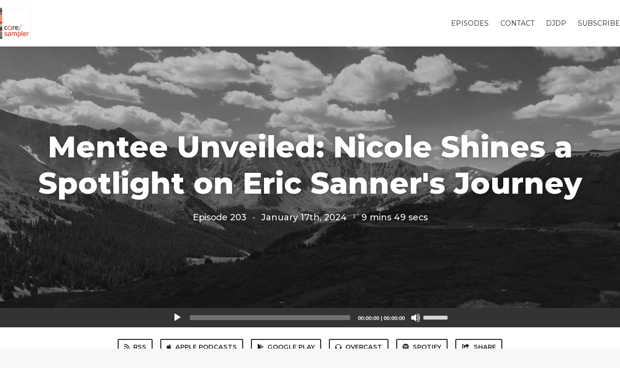

--- FILE ---
content_type: text/html; charset=utf-8
request_url: https://coresampler.fm/203?t=0
body_size: 5735
content:
<!DOCTYPE html>
<html>
  <head>
    <meta charset="utf-8" />
    <meta content="IE=edge,chrome=1" http-equiv="X-UA-Compatible" />
    <meta content="width=device-width, initial-scale=1" name="viewport" />
    <meta name="generator" content="Fireside 2.1">
    <meta name="title" content="Core Sampler Episode 203: Mentee Unveiled: Nicole Shines a Spotlight on Eric Sanner&#39;s Journey">
    <title>Core Sampler Episode 203: Mentee Unveiled: Nicole Shines a Spotlight on Eric Sanner&#39;s Journey</title>
    <!--

        ______________                   ______________
        ___  ____/__(_)_____________________(_)_____  /____
        __  /_   __  /__  ___/  _ \_  ___/_  /_  __  /_  _ \
        _  __/   _  / _  /   /  __/(__  )_  / / /_/ / /  __/
        /_/      /_/  /_/    \___//____/ /_/  \__,_/  \___/

        Fireside v2.1

-->
    <link rel="canonical" href="https://coresampler.fm/203?t=0">
    <meta name="description" content="In this episode, we feature an insightful interview with Eric Sanner, a dedicated mentee from the Sitecore community mentorship program. Eric shares his journey contributing to the community, addressing challenges, and key insights gained. He discusses the significance of mentorship program, highlighting professional and personal growth. Tune in to learn about Eric&#39;s journey as a mentee and much more!">
    <meta name="author" content="Derek Dysart">
    <link rel="alternate" type="application/rss+xml" title="Core Sampler RSS Feed" href="https://coresampler.fm/rss" />
    <link rel="alternate" title="Core Sampler JSON Feed" type="application/json" href="https://coresampler.fm/json" />

    <link rel="shortcut icon" type="image/png" href="https://media24.fireside.fm/file/fireside-images-2024/podcasts/images/6/615b99b7-deb3-45eb-bc5b-cf3c5e8a821a/favicon.png?v=1" />
    <link rel="apple-touch-icon" type="image/png" href="https://media24.fireside.fm/file/fireside-images-2024/podcasts/images/6/615b99b7-deb3-45eb-bc5b-cf3c5e8a821a/touch_icon_iphone.png?v=1" sizes="57x57" />
    <link rel="apple-touch-icon" type="image/png" href="https://media24.fireside.fm/file/fireside-images-2024/podcasts/images/6/615b99b7-deb3-45eb-bc5b-cf3c5e8a821a/touch_icon_iphone.png?v=1" sizes="114x114" />
    <link rel="apple-touch-icon" type="image/png" href="https://media24.fireside.fm/file/fireside-images-2024/podcasts/images/6/615b99b7-deb3-45eb-bc5b-cf3c5e8a821a/touch_icon_ipad.png?v=1" sizes="72x72" />
    <link rel="apple-touch-icon" type="image/png" href="https://media24.fireside.fm/file/fireside-images-2024/podcasts/images/6/615b99b7-deb3-45eb-bc5b-cf3c5e8a821a/touch_icon_ipad.png?v=1" sizes="144x144" />

      <link rel="stylesheet" media="all" href="https://a.fireside.fm/assets/v1/themes/classic-22bc427a74ab4814463f72e38ceec49381946a60c8743aa13d10e5842987083a.css" data-turbolinks-track="true" />

    <meta name="csrf-param" content="authenticity_token" />
<meta name="csrf-token" content="2rpG7cpvLIescux3kRzj93jcmudo-QZkMW7GT-m2PDQygA8MaarBsofGhm8gHBBz9fVylz2KMVQSJxMxmkLm1A" />
      <!-- Global site tag (gtag.js) - Google Analytics -->
  <script async src="https://www.googletagmanager.com/gtag/js?id=UA-83588930-1"></script>
  <script>
    window.dataLayer = window.dataLayer || [];
    function gtag(){dataLayer.push(arguments);}
    gtag('js', new Date());
    gtag('config', 'UA-83588930-1');

    document.addEventListener('turbolinks:load', event => {
      if (typeof gtag === 'function') {
        gtag('config', 'UA-83588930-1', {
          'page_location': event.data.url
        });
      }
    });
  </script>

    
    <script src="https://a.fireside.fm/assets/v1/sub-2fc9f7c040bd4f21d2448c82e2f985c50d3304f3892dd254273e92a54f2b9434.js" data-turbolinks-track="true"></script>
    
    

      <meta property="fb:app_id" content="373240746396508">
  <meta property="og:title" content="Mentee Unveiled: Nicole Shines a Spotlight on Eric Sanner&#39;s Journey" />
  <meta property="og:url" content="https://coresampler.fm/203" />
  <meta property="og:type" content="website" />
  <meta property="og:description" content="In this episode, we feature an insightful interview with Eric Sanner, a dedicated mentee from the Sitecore community mentorship program. Eric shares his journey contributing to the community, addressing challenges, and key insights gained. He discusses the significance of mentorship program, highlighting professional and personal growth. Tune in to learn about Eric&#39;s journey as a mentee and much more!" />
  <meta property="og:audio:secure_url" content="https://aphid.fireside.fm/d/1437767933/615b99b7-deb3-45eb-bc5b-cf3c5e8a821a/4701250a-9614-48fd-bad2-1e98858536ce.mp3" />
  <meta property="og:audio:type" content="audio/vnd.facebook.bridge" />
  <meta property="og:site_name" content="Core Sampler" />
  <meta property="og:image" content="https://media24.fireside.fm/file/fireside-images-2024/podcasts/images/6/615b99b7-deb3-45eb-bc5b-cf3c5e8a821a/cover_medium.jpg?v=0" />
  <meta property="og:imageWidth" content="1400" />
  <meta property="og:imageHeight" content="1400" />

    	<meta name="twitter:card" content="player" />
  <meta name="twitter:player" content="https://player.fireside.fm/v2/kkUtndSF+H4yHMgsP/twitter" />
  <meta name="twitter:player:width" content="290" />
  <meta name="twitter:player:height" content="58" />
  <meta name="twitter:player:stream" content="https://aphid.fireside.fm/d/1437767933/615b99b7-deb3-45eb-bc5b-cf3c5e8a821a/4701250a-9614-48fd-bad2-1e98858536ce.mp3" />
  <meta name="twitter:player:stream:content_type" content="audio/mpeg" />
  <meta name="twitter:site" content="@firesidefm">
  <meta name="twitter:url" content="https://coresampler.fm/203">
  <meta name="twitter:title" content="Core Sampler Episode 203: Mentee Unveiled: Nicole Shines a Spotlight on Eric Sanner&#39;s Journey">
  <meta name="twitter:description" content="In this episode, we feature an insightful interview with Eric Sanner, a dedicated mentee from the Sitecore community mentorship program. Eric shares his journey contributing to the community, addressing challenges, and key insights gained. He discusses the significance of mentorship program, highlighting professional and personal growth. Tune in to learn about Eric&#39;s journey as a mentee and much more!">
  <meta name="twitter:image" content="https://media24.fireside.fm/file/fireside-images-2024/podcasts/images/6/615b99b7-deb3-45eb-bc5b-cf3c5e8a821a/cover_medium.jpg?v=0">

  </head>
    <body>
    
<div id="fb-root"></div>

<header class="fixed-header">
  <a class="fixed-header-logo" href="https://coresampler.fm">
    <img id="cover-small" src="https://media24.fireside.fm/file/fireside-images-2024/podcasts/images/6/615b99b7-deb3-45eb-bc5b-cf3c5e8a821a/cover_small.jpg?v=1" />
</a>  <div class="fixed-header-hamburger">
    <span></span>
    <span></span>
    <span></span>
  </div>
  <ul class="fixed-header-nav">


    <li><a href="/episodes">Episodes</a></li>



      <li><a href="/contact">Contact</a></li>





      <li><a href="http://djdp.co">DJDP</a></li>

    <li><a href="/subscribe">Subscribe</a></li>
  </ul>
</header>


<main>
  


<header class="hero large">
  <div class="hero-background" style="background-image: url(https://media24.fireside.fm/file/fireside-images-2024/podcasts/images/6/615b99b7-deb3-45eb-bc5b-cf3c5e8a821a/header.jpg?v=1)"></div>
    <div class="hero-content ">
        <h1>
    Mentee Unveiled: Nicole Shines a Spotlight on Eric Sanner&#39;s Journey
  </h1>
  <h6>
      <span>
        Episode 203
      </span>
      <span>·</span>
    <span>
      January 17th, 2024
    </span>
    <span>·</span>
    <span>
      9 mins 49 secs
    </span>
  </h6>

  </div>

</header>




  <div class="player-bar">
    <!--
      We serve the CDN url here to block Safari from auto-downloading
      the MP3 file and creating potentially false downloads. Do not
      direct-link this URL. Please use the download link instead.
      When the user clicks Play, we send a request to our tracker to
      record the one "true" play and update the play count.
    -->
    <audio id="audio_player" controls="controls" preload="none" width="100%" src="https://media24.fireside.fm/file/fireside-audio-2024/podcasts/audio/6/615b99b7-deb3-45eb-bc5b-cf3c5e8a821a/episodes/4/4701250a-9614-48fd-bad2-1e98858536ce/4701250a-9614-48fd-bad2-1e98858536ce.mp3"></audio>
  </div>



<nav class="links link-list-inline-row">
  <ul>
      <li><a class="btn btn--small" href="https://coresampler.fm/rss"><i class="fas fa-rss" aria-hidden="true"></i> RSS</a></li>
      <li><a class="btn btn--small" href="https://itunes.apple.com/us/podcast/core-sampler/id1150477446?mt=2"><i class="fab fa-apple" aria-hidden="true"></i> Apple Podcasts</a></li>
      <li><a class="btn btn--small" href="https://goo.gl/app/playmusic?ibi=com.google.PlayMusic&amp;isi=691797987&amp;ius=googleplaymusic&amp;link=https://play.google.com/music/m/Ivvzoireozeazfnlkh4ezn7dzo4?t%3DCore_Sampler"><i class="fab fa-google-play" aria-hidden="true"></i> Google Play</a></li>
      <li><a class="btn btn--small" href="https://overcast.fm/itunes1150477446/core-sampler"><i class="fas fa-headphones" aria-hidden="true"></i> Overcast</a></li>
      <li><a class="btn btn--small" href="https://open.spotify.com/show/39qUOiVhlt8eA3e0YMy3jd?si=2VkoZi5ISACdn6E_MFt4FA"><i class="fab fa-spotify" aria-hidden="true"></i> Spotify</a></li>
      <li>
    <a href="#share_modal" class="btn btn--small" data-modal><i class="fas fa-share-square fa-fw" aria-hidden="true"></i> Share</a>
  </li>

  </ul>
</nav>


<section class="split">
  <div class="split-primary prose">
    <header class="section-header">
      <h3>
        About this Episode
      </h3>
    </header>

    <p>In this episode, we feature an insightful interview with Eric Sanner, a dedicated mentee from the Sitecore community mentorship program. Eric shares his journey contributing to the community, addressing challenges, and key insights gained. He discusses the significance of mentorship program, highlighting professional and personal growth. Tune in to learn about Eric&#39;s journey as a mentee and much more!</p>




      <header class="section-header">
        <h3>
          Episode Links
        </h3>
      </header>
      <ul>
        <li><a title="Eric Sanner | LinkedIn" rel="nofollow" href="https://www.linkedin.com/in/ericsanner/">Eric Sanner | LinkedIn</a></li>
      </ul>

  </div>

  <aside class="split-secondary">
      <header class="section-header">
        <h3>
          Episode Host
        </h3>
      </header>
      <ul class="episode-hosts">
          <li>
            <a href="/hosts/nicole-montero">
              <img src="https://media24.fireside.fm/file/fireside-images-2024/podcasts/images/6/615b99b7-deb3-45eb-bc5b-cf3c5e8a821a/hosts/0/067e93eb-7d29-4426-a610-8b6f082a1934/avatar_small.jpg?v=1" />
              Nicole Montero
</a>          </li>
      </ul>


    <header class="section-header">
      <h3>
        Episode Details
      </h3>
    </header>
    <div class="episode-details">
      <p>
        <i class="far fa-calendar-alt" aria-hidden="true"></i>
        January 17th, 2024
      </p>
      <p>
        <i class="far fa-clock" aria-hidden="true"></i>
        9 mins 49 secs
      </p>
        <p>
          <a id="timestamp_link" href="/203?t=0"><i class="fas fa-link" aria-hidden="true"></i> Link with Timestamp</a>
        </p>
        <p>
          <a href="https://aphid.fireside.fm/d/1437767933/615b99b7-deb3-45eb-bc5b-cf3c5e8a821a/4701250a-9614-48fd-bad2-1e98858536ce.mp3"><i class="fas fa-download" aria-hidden="true"></i> Download MP3 (8.49 MB)</a>
        </p>
        <div class="tags">
            <a class="tag" href="/tags/gettoknowmvp"><i class="fas fa-tag" aria-hidden="true"></i> gettoknowmvp</a>
        </div>
    </div>
  </aside>
</section>


  <nav class="episode-nav">
      <a class="btn" href="/202">← Previous episode</a>
      <a class="btn" href="/204">Next episode →</a>
  </nav>
</main>

<footer class="footer">
  <h5 class="footer-title">
    <strong>
      Core Sampler
    </strong>
        is © 2026 by DJ Dysart Productions LLC
  </h5>
  <ul class="footer-nav">

    <li><a href="/episodes">Episodes</a></li>



      <li><a href="/contact">Contact</a></li>





      <li><a href="http://djdp.co">DJDP</a></li>

    <li><a href="/subscribe">Subscribe</a></li>
  </ul>
</footer>


<div id="share_modal" class="modal">
  <header class="modal-header">
    Share This Episode
  </header>
  <div class="modal-content">
    <form action="#" accept-charset="UTF-8" method="post"><input type="hidden" name="authenticity_token" value="MzcLZ4gDHAAxdYDIlmwbV6TwQo-2iH3RQ8cVOed1XZReL0EgtB_j0UbFMNaeb2wJwIK_4bIlYdQOzbFJtJealw" autocomplete="off" />
      <h5>Episode Link</h5>
      <input type="text" name="share_url" id="share_url" value="https://coresampler.fm/203" />
      <p>A direct link to this episode page.</p>

      <h5>Embeddable Audio Player</h5>
      <input type="text" name="embed" id="embed" value="&lt;iframe src=&quot;https://player.fireside.fm/v3/kkUtndSF+H4yHMgsP?theme=dark&quot; width=&quot;100%&quot; height=&quot;200&quot; frameborder=&quot;0&quot; scrolling=&quot;no&quot; style=&quot;border-radius: 8px;&quot;&gt;&lt;/iframe&gt;" />
      <p>Paste this code to embed an HTML5 audio player with controls.</p>
      <h5>Download URL</h5>
      <input type="text" name="share_url" id="share_url" value="https://aphid.fireside.fm/d/1437767933/615b99b7-deb3-45eb-bc5b-cf3c5e8a821a/4701250a-9614-48fd-bad2-1e98858536ce.mp3" />
      <p>Useful if you want to create a direct download link, embed in your own player, post from another publishing engine, link to from Patreon, etc.'</p>
</form>    <h5>Social Network Quick Links</h5>
    <div class="modal-share">
      <a class="twitter-share-button"
        data-size="large"
        data-url="https://coresampler.fm/203"
        data-via="firesidefm"
        href="https://twitter.com/intent/tweet?text=I%27m+listening+to+Core+Sampler+Episode+203%3A+Mentee+Unveiled%3A+Nicole+Shines+a+Spotlight+on+Eric+Sanner%27s+Journey">
        Tweet</a>

      <div class="fb-share-button"
        data-href="https://coresampler.fm/203"
        data-layout="button"
        data-size="large">
      </div>
    </div>
  </div>
</div>


<script>
  // Get the timecode (in seconds) from the URL
  var seconds = getUrlParameter('t');

  $(function() {
    // Create a new instance of the MediaElement Player
    $('#audio_player').mediaelementplayer({
      audioHeight: 40,
      startVolume: 1.0,
      alwaysShowHours: true,
      features: ['playpause','progress','current','|','duration','volume','speed'],
      success: function(mediaElement, originalNode) {
        mediaElement.addEventListener('loadeddata', function() {
          // Player is ready
          // Set the playhead based on URL parameters
          if (parseInt(seconds) > 0) {
            mediaElement.setCurrentTime(parseInt(seconds));
          }
        }, false);

        // When the user actually presses play, send a request to Aphid to track
        // the play and update the play-count in a more accurate fashion.
        // This avoids the false-downloads that Safari generates on page-load.
        var playcount = 0;
        mediaElement.addEventListener('playing', function() {
          if (playcount==0) {
            jQuery.get("https://aphid.fireside.fm/d/1437767933/615b99b7-deb3-45eb-bc5b-cf3c5e8a821a/4701250a-9614-48fd-bad2-1e98858536ce.mp3");
            playcount += 1;
          }
        }, false);

        // Listener to update the Link with Timecode URL
        mediaElement.addEventListener('timeupdate', function(e) {
          $("#timestamp_link").prop("href", "/203?t=" + parseInt(mediaElement.currentTime));
        }, false);
      }
    });

    // Activate modals
    $('a[data-modal]').click(function(event) {
      $(this).modal({
        fadeDuration: 100,
      });
      return false;
    });
  });

  // Twitter Share code
  window.twttr = (function(d, s, id) {
    var js, fjs = d.getElementsByTagName(s)[0],
      t = window.twttr || {};
    if (d.getElementById(id)) return t;
    js = d.createElement(s);
    js.id = id;
    js.src = "https://platform.twitter.com/widgets.js";
    fjs.parentNode.insertBefore(js, fjs);

    t._e = [];
    t.ready = function(f) {
      t._e.push(f);
    };

    return t;
  }(document, "script", "twitter-wjs"));

  // Facebook Share Code
  (function(d, s, id) {
    var js, fjs = d.getElementsByTagName(s)[0];
    if (d.getElementById(id)) return;
    js = d.createElement(s); js.id = id;
    js.src = "//connect.facebook.net/en_US/sdk.js#xfbml=1&version=v2.7&appId=199922820059602";
    fjs.parentNode.insertBefore(js, fjs);
	}(document, 'script', 'facebook-jssdk'));

</script>

    <footer class="site-footer">
  <a title="Powered by Fireside" class="fireside-link" href="https://fireside.fm">
    <img style="margin-bottom: .5em;" src="https://a.fireside.fm/assets/v1/logo/logo-256x256-cb70064014cf3a936afe95853012c1386e4be20a9e7ac677316e591a99fb2999.png" />
    <span>Powered by Fireside</span>
</a></footer>

    
  </body>
</html>
